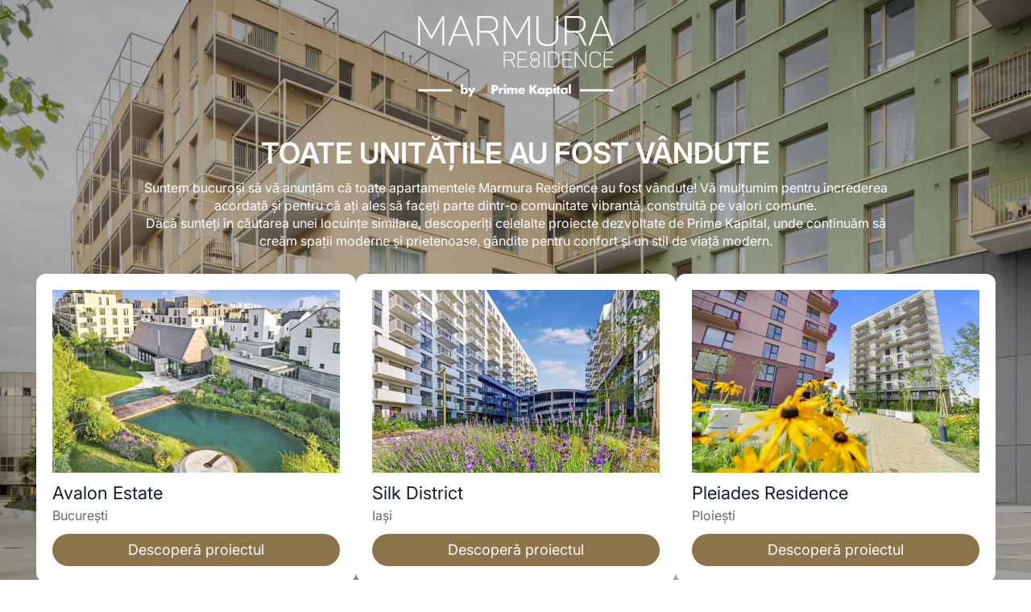

--- FILE ---
content_type: text/html; charset=UTF-8
request_url: https://marmuraresidence.ro/
body_size: 1316
content:
<!DOCTYPE html>
<html lang="en">

<head>
    <meta charset="UTF-8">
    <meta name="viewport" content="width=device-width, initial-scale=1.0">
    <title>Marmura Residence</title>
    <link rel="shortcut icon" href="https://marmuraresidence.ro/assets/images/favicon.png" />
    <link rel="stylesheet" href="https://marmuraresidence.ro/assets/css/style.css?v=0436332026">
    	<!-- Google Tag Manager -->
<script>(function(w,d,s,l,i){w[l]=w[l]||[];w[l].push({'gtm.start':
new Date().getTime(),event:'gtm.js'});var f=d.getElementsByTagName(s)[0],
j=d.createElement(s),dl=l!='dataLayer'?'&l='+l:'';j.async=true;j.src=
'https://www.googletagmanager.com/gtm.js?id='+i+dl;f.parentNode.insertBefore(j,f);
})(window,document,'script','dataLayer','GTM-WDSRNJ7');</script>
<!-- End Google Tag Manager -->
</head>

<body>
<!-- Google Tag Manager (noscript) -->
	<noscript><iframe src="https://www.googletagmanager.com/ns.html?id=GTM-WDSRNJ7"
	height="0" width="0" style="display:none;visibility:hidden"></iframe></noscript>
	<!-- End Google Tag Manager (noscript) -->    
    <div class="logo">
        <img src="https://marmuraresidence.ro/assets/images/logo.svg" alt="Logo Marmura Residence">
    </div>
    <div class="content_body">
        <h1>Toate unitățile au fost vândute</h1>
<p>Suntem bucuroși să vă anunțăm că toate apartamentele Marmura Residence au fost vândute! Vă mulțumim pentru încrederea acordată și pentru că ați ales să faceți parte dintr-o comunitate vibrantă, construită pe valori comune.<br>
Dacă sunteți în căutarea unei locuințe similare, descoperiți celelalte proiecte dezvoltate de Prime Kapital, unde continuăm să creăm spații moderne și prietenoase, gândite pentru confort și un stil de viață modern.</p>
    </div>
    <div class="list_boxes">
        <div class="box_custom">
            <a href="https://avalonestate.ro/" class="image_link" target="_blank" rel="noopener noreferrer"><img src="https://marmuraresidence.ro/assets/images/image_1.png" alt="Image"> </a>
            <h2>Avalon Estate</h2>
            <p>București</p>
            <div class="button_box">
                <a href="https://avalonestate.ro/" target="_blank" rel="noopener noreferrer">Descoperă proiectul</a>
            </div>
        </div>
        <div class="box_custom">
            <a href="https://silkdistrict.ro/" class="image_link" target="_blank" rel="noopener noreferrer"><img src="https://marmuraresidence.ro/assets/images/image_2.png" alt="Image"> </a>
            <h2>Silk District</h2>
            <p>Iași</p>
            <div class="button_box">
                <a href="https://silkdistrict.ro/" target="_blank" rel="noopener noreferrer">Descoperă proiectul</a>
            </div>
        </div>
        <div class="box_custom">
            <a href="https://pleiadesresidence.ro/" class="image_link" target="_blank" rel="noopener noreferrer"><img src="https://marmuraresidence.ro/assets/images/image_3.png" alt="Image"></a>
            <h2>Pleiades Residence</h2>
            <p>Ploiești</p>
            <div class="button_box">
                <a href="https://pleiadesresidence.ro/"  rel="noopener noreferrer">Descoperă proiectul</a>
            </div>
        </div>
    </div>
    <div class="copyright">
        <a href="https://marmuraresidence.ro/Euribor.pdf" style="color:#fff;text-decoration:underline;margin-right:5px;" target="_blank" rel="noopener noreferrer">Euribor</a> | Marmura Residence 2026. All rights reserved.

    </div>
</body>

</html>

--- FILE ---
content_type: text/css
request_url: https://marmuraresidence.ro/assets/css/style.css?v=0436332026
body_size: 1201
content:
/* cyrillic-ext */

@font-face {
    font-family: 'Inter';
    font-style: italic;
    font-weight: 100 900;
    font-display: swap;
    src: url(https://fonts.gstatic.com/s/inter/v20/UcCm3FwrK3iLTcvnUwkT9nA2.woff2) format('woff2');
    unicode-range: U+0460-052F, U+1C80-1C8A, U+20B4, U+2DE0-2DFF, U+A640-A69F, U+FE2E-FE2F;
}

/* cyrillic */

@font-face {
    font-family: 'Inter';
    font-style: italic;
    font-weight: 100 900;
    font-display: swap;
    src: url(https://fonts.gstatic.com/s/inter/v20/UcCm3FwrK3iLTcvnUwAT9nA2.woff2) format('woff2');
    unicode-range: U+0301, U+0400-045F, U+0490-0491, U+04B0-04B1, U+2116;
}

/* greek-ext */

@font-face {
    font-family: 'Inter';
    font-style: italic;
    font-weight: 100 900;
    font-display: swap;
    src: url(https://fonts.gstatic.com/s/inter/v20/UcCm3FwrK3iLTcvnUwgT9nA2.woff2) format('woff2');
    unicode-range: U+1F00-1FFF;
}

/* greek */

@font-face {
    font-family: 'Inter';
    font-style: italic;
    font-weight: 100 900;
    font-display: swap;
    src: url(https://fonts.gstatic.com/s/inter/v20/UcCm3FwrK3iLTcvnUwcT9nA2.woff2) format('woff2');
    unicode-range: U+0370-0377, U+037A-037F, U+0384-038A, U+038C, U+038E-03A1, U+03A3-03FF;
}

/* vietnamese */

@font-face {
    font-family: 'Inter';
    font-style: italic;
    font-weight: 100 900;
    font-display: swap;
    src: url(https://fonts.gstatic.com/s/inter/v20/UcCm3FwrK3iLTcvnUwsT9nA2.woff2) format('woff2');
    unicode-range: U+0102-0103, U+0110-0111, U+0128-0129, U+0168-0169, U+01A0-01A1, U+01AF-01B0, U+0300-0301, U+0303-0304, U+0308-0309, U+0323, U+0329, U+1EA0-1EF9, U+20AB;
}

/* latin-ext */

@font-face {
    font-family: 'Inter';
    font-style: italic;
    font-weight: 100 900;
    font-display: swap;
    src: url(https://fonts.gstatic.com/s/inter/v20/UcCm3FwrK3iLTcvnUwoT9nA2.woff2) format('woff2');
    unicode-range: U+0100-02BA, U+02BD-02C5, U+02C7-02CC, U+02CE-02D7, U+02DD-02FF, U+0304, U+0308, U+0329, U+1D00-1DBF, U+1E00-1E9F, U+1EF2-1EFF, U+2020, U+20A0-20AB, U+20AD-20C0, U+2113, U+2C60-2C7F, U+A720-A7FF;
}

/* latin */

@font-face {
    font-family: 'Inter';
    font-style: italic;
    font-weight: 100 900;
    font-display: swap;
    src: url(https://fonts.gstatic.com/s/inter/v20/UcCm3FwrK3iLTcvnUwQT9g.woff2) format('woff2');
    unicode-range: U+0000-00FF, U+0131, U+0152-0153, U+02BB-02BC, U+02C6, U+02DA, U+02DC, U+0304, U+0308, U+0329, U+2000-206F, U+20AC, U+2122, U+2191, U+2193, U+2212, U+2215, U+FEFF, U+FFFD;
}

/* cyrillic-ext */

@font-face {
    font-family: 'Inter';
    font-style: normal;
    font-weight: 100 900;
    font-display: swap;
    src: url(https://fonts.gstatic.com/s/inter/v20/UcCo3FwrK3iLTcvvYwYL8g.woff2) format('woff2');
    unicode-range: U+0460-052F, U+1C80-1C8A, U+20B4, U+2DE0-2DFF, U+A640-A69F, U+FE2E-FE2F;
}

/* cyrillic */

@font-face {
    font-family: 'Inter';
    font-style: normal;
    font-weight: 100 900;
    font-display: swap;
    src: url(https://fonts.gstatic.com/s/inter/v20/UcCo3FwrK3iLTcvmYwYL8g.woff2) format('woff2');
    unicode-range: U+0301, U+0400-045F, U+0490-0491, U+04B0-04B1, U+2116;
}

/* greek-ext */

@font-face {
    font-family: 'Inter';
    font-style: normal;
    font-weight: 100 900;
    font-display: swap;
    src: url(https://fonts.gstatic.com/s/inter/v20/UcCo3FwrK3iLTcvuYwYL8g.woff2) format('woff2');
    unicode-range: U+1F00-1FFF;
}

/* greek */

@font-face {
    font-family: 'Inter';
    font-style: normal;
    font-weight: 100 900;
    font-display: swap;
    src: url(https://fonts.gstatic.com/s/inter/v20/UcCo3FwrK3iLTcvhYwYL8g.woff2) format('woff2');
    unicode-range: U+0370-0377, U+037A-037F, U+0384-038A, U+038C, U+038E-03A1, U+03A3-03FF;
}

/* vietnamese */

@font-face {
    font-family: 'Inter';
    font-style: normal;
    font-weight: 100 900;
    font-display: swap;
    src: url(https://fonts.gstatic.com/s/inter/v20/UcCo3FwrK3iLTcvtYwYL8g.woff2) format('woff2');
    unicode-range: U+0102-0103, U+0110-0111, U+0128-0129, U+0168-0169, U+01A0-01A1, U+01AF-01B0, U+0300-0301, U+0303-0304, U+0308-0309, U+0323, U+0329, U+1EA0-1EF9, U+20AB;
}

/* latin-ext */

@font-face {
    font-family: 'Inter';
    font-style: normal;
    font-weight: 100 900;
    font-display: swap;
    src: url(https://fonts.gstatic.com/s/inter/v20/UcCo3FwrK3iLTcvsYwYL8g.woff2) format('woff2');
    unicode-range: U+0100-02BA, U+02BD-02C5, U+02C7-02CC, U+02CE-02D7, U+02DD-02FF, U+0304, U+0308, U+0329, U+1D00-1DBF, U+1E00-1E9F, U+1EF2-1EFF, U+2020, U+20A0-20AB, U+20AD-20C0, U+2113, U+2C60-2C7F, U+A720-A7FF;
}

/* latin */

@font-face {
    font-family: 'Inter';
    font-style: normal;
    font-weight: 100 900;
    font-display: swap;
    src: url(https://fonts.gstatic.com/s/inter/v20/UcCo3FwrK3iLTcviYwY.woff2) format('woff2');
    unicode-range: U+0000-00FF, U+0131, U+0152-0153, U+02BB-02BC, U+02C6, U+02DA, U+02DC, U+0304, U+0308, U+0329, U+2000-206F, U+20AC, U+2122, U+2191, U+2193, U+2212, U+2215, U+FEFF, U+FFFD;
}

body {
    font-family: 'Inter';
    background: url(../images/mrm_hero.jpg) no-repeat bottom center fixed;
    background-size: cover;
    margin: 0;
    padding: 0;
    min-height: 100vh;
    width: 100%;
    display: flex;
    flex-direction: column;
    align-items: center;
    justify-content: center;
}

.logo {
    margin-bottom: 44px;
    margin-top: 20px;
}

.list_boxes img {
    max-width: 100%;
}

.list_boxes {
    display: flex;
    align-items: center;
    gap: 20px;
    margin-top: 30px;
}

.box_custom {
    padding: 20px;
    border-radius: 12px;
    background: #fff;
    display: flex;
    flex-direction: column;
}

.content_body h1 {
    color: #FFF;
    text-align: center;
    font-family: Inter;
    font-size: 36px;
    font-style: normal;
    font-weight: 600;
    line-height: normal;
    text-transform: uppercase;
    margin: 0 0 10px;
}

.content_body p {
    color: var(--Shades-White, #FFF);
    text-align: center;
    font-family: Inter;
    font-size: 16px;
    font-style: normal;
    font-weight: 400;
    line-height: 22px;
    margin: 0;
    max-width: 950px;
}

h2 {
    color: var(--Pleiades-Shades-Dark, #0B2125);
    font-family: Inter;
    font-size: 22px;
    font-style: normal;
    font-weight: 400;
    line-height: 30px;
    margin: 10px 0 0;
}

.box_custom p {
    color: var(--neutrals-gray-60, #666);
    font-family: Inter;
    font-size: 16px;
    font-style: normal;
    font-weight: 400;
    line-height: 26px;
    margin: 0 0 10px;
}

.button_box {
    display: flex;
}

.button_box a {
    border-radius: 60px;
    background: #8D734A;
    color: var(--Pleiades-Shades-White, #FFF);
    text-align: center;
    font-family: Inter;
    font-size: 18px;
    font-style: normal;
    font-weight: 400;
    line-height: 22px;
    /* 122.222% */
    text-decoration: none;
    padding: 10px;
    width: 100%;
    text-align: center;
    display: inline-block;
    line-height: 20px;
    opacity: 1;
    transition: all 0.3s ease;
}

.button_box a:hover {
    opacity: .9;
    transition: all 0.3s ease;
}

.button_box a.sold_out {
    border-radius: 60px;
    background: var(--Neutrals-Gray-light1, #DADDE7);
    color: var(--Pleiades-Shades-Dark, #0B2125);
    text-align: center;
    font-family: Inter;
    font-size: 18px;
    font-style: normal;
    font-weight: 400;
    line-height: 22px;
    pointer-events: none;
    cursor: none;
    ;
}

.copyright {
    position: relative;
    padding: 20px 0;
    display: flex;
    align-items: center;
    justify-content: center;
    color: #FFF;
    font-family: Inter;
    font-size: 16px;
    font-style: normal;
    font-weight: 400;
    line-height: 26px;
    /* 162.5% */
}

.image_link {
    overflow: hidden;
    display: flex;
}

.image_link img {
    transform: scale(1);
    transition: .5s all;
}

.image_link:hover img {
    transform: scale(1.03);
    transition: .5s all;
}

@media screen and (min-height: 800px) {
    .copyright {
        position: absolute;
        bottom: 0;
    }
}

@media screen and (max-width: 991px) {
    .logo {
        margin-bottom: 30px;
    }
    .copyright,
    .list_boxes,
    .content_body {
        padding: 0 15px;
        max-width: calc(100vw - 30px);
    }
    .copyright {
        position: relative;
        padding: 20px 0
    }
    h2 {
        font-size: 20px;
    }
}

@media screen and (max-width: 767px) {
    .list_boxes {
        flex-direction: column;
    }
}

@media screen and (max-width: 991px) and (min-width:768px) {
    .copyright {
        position: absolute;
    }
}

--- FILE ---
content_type: image/svg+xml
request_url: https://marmuraresidence.ro/assets/images/logo.svg
body_size: 7478
content:
<svg width="243" height="100" viewBox="0 0 243 100" fill="none" xmlns="http://www.w3.org/2000/svg">
<g clip-path="url(#clip0_8579_4242)">
<path d="M32.6077 0.657293V35.8261C32.6077 36.3401 32.4536 36.4942 31.9904 36.4942H30.9626C30.5003 36.4942 30.3454 36.3401 30.3454 35.8261V12.2261C30.3454 9.55319 30.4478 6.67368 30.7052 3.64007H30.6027C29.3167 6.31384 28.1347 8.57614 26.7462 10.9925L17.5945 27.2401C17.3888 27.6516 17.1831 27.754 16.7716 27.754H16.1027C15.6396 27.754 15.4347 27.7032 15.229 27.2401L5.92242 10.7868C4.58553 8.47287 3.45439 6.2622 2.22078 3.64007H2.11832C2.32406 6.67368 2.42652 9.44991 2.42652 12.2261V35.8261C2.42652 36.3401 2.27242 36.4942 1.75848 36.4942H0.833074C0.319139 36.4942 0.165039 36.3401 0.165039 35.8261V0.657293C0.165039 0.143358 0.319139 -0.0107422 0.833074 -0.0107422H1.65602C2.2216 -0.0107422 2.3757 0.143358 2.63307 0.554834L16.4126 24.8745L30.0888 0.606476C30.3462 0.143361 30.5003 -0.0107422 31.0142 -0.0107422H31.9904C32.4536 -0.0107422 32.6077 0.143358 32.6077 0.657293Z" fill="white"/>
<path d="M68.1902 36.4946H67.2648C66.4935 36.4946 66.2369 36.3921 66.1336 35.929L61.5574 24.5659H44.4877L39.9632 35.929C39.8091 36.3921 39.5517 36.4946 38.7804 36.4946H37.9066C37.3927 36.4946 37.2894 36.2372 37.4435 35.8773L51.6861 0.348651C51.8918 -0.114464 52.0976 -0.268555 52.5599 -0.268555H53.5886C54.0509 -0.268555 54.3082 -0.114464 54.4623 0.348651L68.705 35.8773C68.8582 36.2372 68.755 36.4946 68.1902 36.4946ZM53.0738 2.09702H52.9197C52.9197 2.3544 52.8681 3.27981 52.5082 4.30849L45.2066 22.5609H60.8886L53.5877 4.30849C53.2279 3.27899 53.1246 2.35358 53.0738 2.09702Z" fill="white"/>
<path d="M99.4007 10.2729C99.4007 16.186 95.9048 19.7335 90.3515 20.1966C92.3048 21.0196 93.4368 22.3048 94.5679 24.413L100.326 35.827C100.583 36.1868 100.48 36.495 99.9663 36.495H98.9892C98.1663 36.495 97.9097 36.3925 97.7032 35.9294L92.3556 25.3376C90.6589 21.9442 88.7056 20.4532 84.3868 20.4532H75.9032V35.8262C75.9032 36.3401 75.7491 36.4942 75.286 36.4942H74.2064C73.6925 36.4942 73.5376 36.3401 73.5376 35.8262V0.657293C73.5376 0.143358 73.6917 -0.0107422 74.2064 -0.0107422H88.963C95.4417 -0.00992252 99.4007 3.74336 99.4007 10.2729ZM88.7064 2.20156H75.904V18.2434H88.7064C93.8483 18.2434 96.9327 15.4155 96.9327 10.2737C96.9327 5.13189 93.9507 2.20156 88.7064 2.20156Z" fill="white"/>
<path d="M138.891 0.657293V35.8261C138.891 36.3401 138.736 36.4942 138.273 36.4942H137.245C136.782 36.4942 136.628 36.3401 136.628 35.8261V12.2261C136.628 9.55319 136.731 6.67368 136.988 3.64007H136.886C135.6 6.31384 134.418 8.57614 133.029 10.9925L123.877 27.2401C123.672 27.6516 123.466 27.754 123.054 27.754H122.386C121.922 27.754 121.717 27.7032 121.512 27.2401L112.205 10.7868C110.868 8.47287 109.737 6.2622 108.504 3.64007H108.401C108.607 6.67368 108.71 9.44991 108.71 12.2261V35.8261C108.71 36.3401 108.556 36.4942 108.042 36.4942H107.117C106.603 36.4942 106.449 36.3401 106.449 35.8261V0.657293C106.449 0.143358 106.603 -0.0107422 107.117 -0.0107422H107.94C108.505 -0.0107422 108.659 0.143358 108.917 0.554834L122.696 24.8745L136.372 0.606476C136.63 0.143361 136.783 -0.0107422 137.298 -0.0107422H138.275C138.736 -0.0107422 138.891 0.143358 138.891 0.657293Z" fill="white"/>
<path d="M160.59 35.0548C168.097 35.0548 171.748 30.7868 171.748 24.1548V0.657293C171.748 0.143358 171.902 -0.0107422 172.365 -0.0107422H173.496C173.959 -0.0107422 174.112 0.143358 174.112 0.657293V24.1548C174.112 32.1245 169.64 37.2655 160.59 37.2655C151.49 37.2655 147.017 32.1237 147.017 24.1548V0.657293C147.017 0.143358 147.171 -0.0107422 147.685 -0.0107422H148.765C149.228 -0.0107422 149.382 0.143358 149.382 0.657293V24.1548C149.381 30.7876 153.032 35.0548 160.59 35.0548Z" fill="white"/>
<path d="M208.1 10.2729C208.1 16.186 204.604 19.7335 199.051 20.1966C201.004 21.0196 202.136 22.3048 203.267 24.413L209.025 35.827C209.283 36.1868 209.18 36.495 208.666 36.495H207.689C206.866 36.495 206.609 36.3925 206.403 35.9294L201.056 25.3376C199.359 21.9442 197.406 20.4532 193.086 20.4532H184.603V35.8262C184.603 36.3401 184.448 36.4942 183.985 36.4942H182.906C182.392 36.4942 182.238 36.3401 182.238 35.8262V0.657293C182.238 0.143358 182.392 -0.0107422 182.906 -0.0107422H197.662C204.141 -0.00992252 208.1 3.74336 208.1 10.2729ZM197.406 2.20156H184.603V18.2434H197.406C202.548 18.2434 205.632 15.4155 205.632 10.2737C205.632 5.13189 202.65 2.20156 197.406 2.20156Z" fill="white"/>
<path d="M242.294 36.4946H241.368C240.597 36.4946 240.34 36.3921 240.237 35.929L235.661 24.5659H218.591L214.067 35.929C213.913 36.3921 213.655 36.4946 212.884 36.4946H212.01C211.496 36.4946 211.393 36.2372 211.547 35.8773L225.79 0.348651C225.995 -0.114464 226.201 -0.268555 226.663 -0.268555H227.692C228.154 -0.268555 228.412 -0.114464 228.566 0.348651L242.808 35.8773C242.963 36.2372 242.859 36.4946 242.294 36.4946ZM227.177 2.09702H227.023C227.023 2.3544 226.972 3.27981 226.612 4.30849L219.31 22.5609H234.992L227.691 4.30849C227.331 3.27899 227.229 2.35358 227.177 2.09702Z" fill="white"/>
<path d="M120.094 49.7581C120.094 52.8786 118.249 54.7499 115.319 54.995C116.35 55.4286 116.947 56.1073 117.543 57.2196L120.583 63.2433C120.719 63.4327 120.664 63.5958 120.393 63.5958H119.877C119.443 63.5958 119.307 63.5417 119.199 63.2975L116.377 57.7081C115.482 55.9171 114.451 55.1302 112.171 55.1302H107.694V63.2433C107.694 63.5147 107.613 63.5958 107.369 63.5958H106.799C106.528 63.5958 106.447 63.5147 106.447 63.2433V44.6843C106.447 44.413 106.528 44.3311 106.799 44.3311H114.586C118.005 44.3311 120.094 46.3122 120.094 49.7581ZM114.451 45.4983H107.695V53.9638H114.451C117.164 53.9638 118.792 52.4712 118.792 49.7581C118.792 47.045 117.218 45.4983 114.451 45.4983Z" fill="white"/>
<path d="M135.588 44.6842V45.1727C135.588 45.417 135.506 45.4981 135.235 45.4981H125.061V53.258H134.069C134.313 53.258 134.394 53.3391 134.394 53.5834V54.0719C134.394 54.3432 134.313 54.4243 134.069 54.4243H125.061V62.4284H135.616C135.86 62.4284 135.969 62.5096 135.969 62.7539V63.2424C135.969 63.5137 135.86 63.5948 135.616 63.5948H124.164C123.893 63.5948 123.812 63.5137 123.812 63.2424V44.6834C123.812 44.4121 123.893 44.3301 124.164 44.3301H135.234C135.506 44.3309 135.588 44.4129 135.588 44.6842Z" fill="white"/>
<path d="M156.508 44.3311H157.077C157.322 44.3311 157.403 44.413 157.403 44.6843V63.2433C157.403 63.5147 157.322 63.5958 157.077 63.5958H156.508C156.236 63.5958 156.155 63.5147 156.155 63.2433V44.6843C156.155 44.413 156.236 44.3311 156.508 44.3311Z" fill="white"/>
<path d="M175.609 51.494V56.4317C175.609 60.8539 172.788 63.5948 167.74 63.5948H162.205C161.934 63.5948 161.853 63.5137 161.853 63.2424V44.6834C161.853 44.4121 161.935 44.3301 162.205 44.3301H167.74C172.787 44.3309 175.609 47.0719 175.609 51.494ZM167.768 45.4981H163.101V62.4293H167.768C172.001 62.4293 174.362 60.2047 174.362 56.4334V51.4957C174.361 47.7227 172.027 45.4981 167.768 45.4981Z" fill="white"/>
<path d="M191.156 44.6842V45.1727C191.156 45.417 191.075 45.4981 190.804 45.4981H180.629V53.258H189.638C189.882 53.258 189.963 53.3391 189.963 53.5834V54.0719C189.963 54.3432 189.882 54.4243 189.638 54.4243H180.629V62.4284H191.184C191.429 62.4284 191.538 62.5096 191.538 62.7539V63.2424C191.538 63.5137 191.429 63.5948 191.184 63.5948H179.734C179.463 63.5948 179.382 63.5137 179.382 63.2424V44.6834C179.382 44.4121 179.463 44.3301 179.734 44.3301H190.805C191.075 44.3309 191.156 44.4129 191.156 44.6842Z" fill="white"/>
<path d="M209.065 44.6845V63.2435C209.065 63.5148 208.983 63.596 208.74 63.596H208.17C207.98 63.596 207.899 63.5689 207.79 63.3796L198.158 49.6501C197.263 48.3747 196.53 46.9099 195.96 46.123H195.906C195.906 47.1542 196.069 48.8902 196.069 50.6001V63.2443C196.069 63.5156 195.988 63.5968 195.744 63.5968H195.201C194.93 63.5968 194.849 63.5156 194.849 63.2443V44.6853C194.849 44.414 194.93 44.332 195.201 44.332H195.744C195.961 44.332 196.069 44.441 196.123 44.5222L205.484 57.8984C206.488 59.3361 207.329 60.8558 207.98 61.7787H208.034C208.034 60.5853 207.844 58.7673 207.844 56.8951V44.6583C207.844 44.414 207.926 44.332 208.196 44.332H208.739C208.983 44.3312 209.065 44.4132 209.065 44.6845Z" fill="white"/>
<path d="M220.244 43.9521C224.449 43.9521 226.457 45.58 227.38 48.6735C227.461 48.9448 227.38 49.0259 227.135 49.1349L226.647 49.2981C226.376 49.3522 226.267 49.3251 226.186 49.0808C225.372 46.3948 223.772 45.1194 220.244 45.1194C216.229 45.1194 214.194 47.1817 214.194 50.6005V57.3021C214.194 60.694 216.31 62.8103 220.244 62.8103C223.88 62.8103 225.426 61.3997 226.24 58.7136C226.349 58.4694 226.458 58.4153 226.702 58.4964L227.217 58.6866C227.462 58.7685 227.516 58.8767 227.435 59.121C226.513 62.2144 224.558 63.9776 220.244 63.9776C215.523 63.9776 212.945 61.4276 212.945 57.2759V50.6284C212.945 46.503 215.441 43.9521 220.244 43.9521Z" fill="white"/>
<path d="M242.493 44.6842V45.1727C242.493 45.417 242.412 45.4981 242.14 45.4981H231.966V53.258H240.974C241.218 53.258 241.299 53.3391 241.299 53.5834V54.0719C241.299 54.3432 241.218 54.4243 240.974 54.4243H231.966V62.4284H242.521C242.765 62.4284 242.874 62.5096 242.874 62.7539V63.2424C242.874 63.5137 242.765 63.5948 242.521 63.5948H231.071C230.799 63.5948 230.718 63.5137 230.718 63.2424V44.6834C230.718 44.4121 230.799 44.3301 231.071 44.3301H242.141C242.411 44.3309 242.493 44.4129 242.493 44.6842Z" fill="white"/>
<path d="M145.223 55.9813C141.996 55.9813 139.37 53.3559 139.37 50.1288C139.37 46.9018 141.996 44.2764 145.223 44.2764C148.45 44.2764 151.075 46.9018 151.075 50.1288C151.075 51.1026 150.831 52.0673 150.368 52.919C150.2 53.2296 149.811 53.3436 149.501 53.1755C149.191 53.0067 149.076 52.619 149.245 52.3083C149.605 51.6436 149.796 50.8903 149.796 50.1288C149.796 47.6067 147.745 45.5551 145.223 45.5551C142.7 45.5551 140.649 47.6067 140.649 50.1288C140.649 52.651 142.7 54.7026 145.223 54.7026C145.571 54.7026 145.918 54.6632 146.253 54.5862C146.597 54.5059 146.94 54.7214 147.019 55.0657C147.099 55.41 146.884 55.7534 146.54 55.8321C146.11 55.9313 145.667 55.9813 145.223 55.9813Z" fill="white"/>
<path d="M145.321 63.9766C142.161 63.9766 139.551 61.4471 139.472 58.27C139.449 57.2954 139.668 56.3249 140.109 55.4634C140.27 55.1487 140.655 55.0249 140.97 55.1856C141.285 55.3462 141.409 55.7315 141.248 56.0462C140.904 56.7192 140.731 57.4774 140.75 58.2389C140.813 60.7594 142.91 62.7569 145.436 62.6971C146.658 62.6667 147.794 62.1626 148.636 61.2774C149.478 60.3921 149.925 59.2323 149.895 58.011C149.831 55.4897 147.731 53.4905 145.209 53.5528C144.861 53.5618 144.515 53.6093 144.181 53.6946C143.839 53.7815 143.49 53.5757 143.403 53.2339C143.315 52.8921 143.522 52.5438 143.863 52.4561C144.29 52.3462 144.732 52.2856 145.177 52.2741C145.227 52.2725 145.276 52.2725 145.325 52.2725C148.485 52.2725 151.095 54.802 151.173 57.979C151.213 59.5421 150.64 61.0266 149.563 62.1585C148.485 63.2913 147.031 63.9364 145.468 63.9749C145.419 63.9766 145.37 63.9766 145.321 63.9766Z" fill="white"/>
<path d="M55.795 84.4219V89.7989C56.4179 89.1473 57.1974 88.8202 58.1327 88.8202C58.6884 88.8202 59.1966 88.9252 59.6597 89.1334C60.122 89.3432 60.5171 89.6252 60.8433 89.9817C61.1696 90.3366 61.4253 90.7563 61.6106 91.2383C61.795 91.7202 61.8876 92.2342 61.8876 92.7801C61.8876 93.3342 61.7933 93.8563 61.6032 94.3424C61.413 94.8301 61.1474 95.2547 60.8065 95.6137C60.4655 95.9743 60.0638 96.2596 59.6007 96.4694C59.1384 96.6776 58.6392 96.7825 58.1032 96.7825C57.1294 96.7825 56.3589 96.4276 55.7942 95.7169V96.5489H53.1499V84.4219H55.795ZM59.1261 92.8227C59.1261 92.5891 59.0819 92.3678 58.995 92.1588C58.9073 91.9489 58.7852 91.7653 58.6302 91.6104C58.4745 91.4555 58.2942 91.3292 58.0892 91.2383C57.8843 91.1448 57.6606 91.0997 57.4171 91.0997C57.1827 91.0997 56.9638 91.144 56.7597 91.2309C56.5556 91.3178 56.3778 91.4407 56.2261 91.5956C56.0753 91.7506 55.9532 91.9342 55.8614 92.144C55.7688 92.3522 55.722 92.5743 55.722 92.8079C55.722 93.0432 55.7663 93.262 55.8532 93.4653C55.9409 93.6711 56.0622 93.8481 56.2179 93.9989C56.3737 94.1497 56.5565 94.2727 56.7663 94.3637C56.9753 94.4571 57.1974 94.5022 57.431 94.5022C57.6655 94.5022 57.8843 94.4579 58.0884 94.371C58.2925 94.2842 58.4704 94.1612 58.622 94.0063C58.7728 93.8514 58.8942 93.6711 58.9868 93.4653C59.0802 93.262 59.1261 93.0481 59.1261 92.8227Z" fill="white"/>
<path d="M65.2331 95.5268L61.6094 89.0547H64.6774L66.679 92.8973L68.6225 89.0547H71.661L65.6413 100.291H62.675L65.2331 95.5268Z" fill="white"/>
<path d="M69.8657 96.1845H85.919V80.7354C83.7051 88.3304 77.578 94.2567 69.8657 96.1845Z" fill="#8D734A"/>
<path d="M94.131 96.5488H91.2671V85.5332H95.8253C97.0622 85.5332 98.0097 85.8537 98.6671 86.4971C99.3245 87.1398 99.654 88.0463 99.654 89.2152C99.654 90.384 99.3253 91.2889 98.6671 91.9316C98.0097 92.5742 97.063 92.8963 95.8253 92.8963H94.131V96.5488ZM94.131 90.5881H95.081C96.1327 90.5881 96.6589 90.1299 96.6589 89.2152C96.6589 88.2988 96.1327 87.8422 95.081 87.8422H94.131V90.5881Z" fill="white"/>
<path d="M100.443 89.0532H103.087V90.2803C103.369 89.8327 103.715 89.4893 104.125 89.25C104.534 89.0123 105.011 88.8926 105.556 88.8926C105.624 88.8926 105.7 88.8926 105.783 88.8926C105.866 88.8926 105.96 88.9032 106.067 88.9221V91.4491C105.717 91.2729 105.337 91.186 104.928 91.186C104.315 91.186 103.854 91.3696 103.548 91.7344C103.241 92.0991 103.087 92.6327 103.087 93.3336V96.5483H100.443V89.0532Z" fill="white"/>
<path d="M106.594 86.1756C106.594 85.9698 106.633 85.778 106.711 85.5977C106.788 85.4174 106.895 85.2592 107.032 85.1231C107.168 84.987 107.326 84.8788 107.507 84.801C107.687 84.7239 107.879 84.6846 108.084 84.6846C108.289 84.6846 108.48 84.7247 108.661 84.801C108.841 84.8797 108.999 84.987 109.136 85.1231C109.272 85.2592 109.379 85.4174 109.457 85.5977C109.535 85.778 109.574 85.9698 109.574 86.1756C109.574 86.3797 109.534 86.5715 109.457 86.7518C109.379 86.9321 109.272 87.0903 109.136 87.2264C108.999 87.3641 108.841 87.4706 108.661 87.5485C108.48 87.6272 108.289 87.6649 108.084 87.6649C107.879 87.6649 107.687 87.6264 107.507 87.5485C107.326 87.4698 107.168 87.3641 107.032 87.2264C106.895 87.0903 106.788 86.9321 106.711 86.7518C106.633 86.5723 106.594 86.3797 106.594 86.1756ZM109.413 89.0534V96.5485H106.769V89.0534H109.413Z" fill="white"/>
<path d="M110.742 89.0538H113.386V89.9743C114.107 89.2825 114.915 88.9366 115.812 88.9366C116.923 88.9366 117.769 89.4038 118.354 90.3391C118.949 89.3948 119.795 88.9219 120.897 88.9219C121.247 88.9219 121.578 88.9735 121.891 89.076C122.203 89.1784 122.47 89.3391 122.695 89.5579C122.918 89.7768 123.096 90.062 123.227 90.412C123.359 90.7637 123.425 91.1866 123.425 91.6833V96.5489H120.781V92.8522C120.781 92.4727 120.754 92.1604 120.7 91.917C120.646 91.6743 120.569 91.4842 120.467 91.3481C120.364 91.212 120.245 91.1194 120.109 91.0702C119.973 91.0211 119.827 90.9981 119.67 90.9981C118.823 90.9981 118.399 91.6161 118.399 92.853V96.5497H115.754V92.853C115.754 92.4735 115.73 92.1596 115.682 91.9104C115.633 91.662 115.562 91.4653 115.469 91.3194C115.377 91.1735 115.258 91.0743 115.112 91.0211C114.965 90.9661 114.795 90.9399 114.6 90.9399C114.435 90.9399 114.279 90.9653 114.132 91.0137C113.986 91.0629 113.858 91.1571 113.745 91.2973C113.633 91.4391 113.545 91.6342 113.482 91.8825C113.418 92.1309 113.387 92.4547 113.387 92.8538V96.5505H110.743L110.742 89.0538Z" fill="white"/>
<path d="M127.136 93.2467C127.136 94.386 127.672 94.9565 128.743 94.9565C129.318 94.9565 129.751 94.7213 130.044 94.2541H132.601C132.085 95.9688 130.794 96.8262 128.729 96.8262C128.096 96.8262 127.516 96.7319 126.991 96.541C126.465 96.3516 126.014 96.0811 125.639 95.7295C125.264 95.3795 124.974 94.9606 124.77 94.4729C124.565 93.9869 124.463 93.441 124.463 92.8369C124.463 92.2147 124.56 91.6516 124.756 91.1492C124.95 90.6483 125.228 90.2221 125.588 89.8721C125.948 89.5205 126.384 89.25 126.896 89.0606C127.407 88.8696 127.984 88.7754 128.627 88.7754C129.26 88.7754 129.829 88.8696 130.336 89.0606C130.842 89.25 131.271 89.5262 131.622 89.8852C131.972 90.2459 132.241 90.6877 132.425 91.2082C132.61 91.7303 132.703 92.3164 132.703 92.9688V93.2467H127.136ZM130.233 91.7123C130.146 91.3426 129.965 91.0459 129.692 90.8213C129.419 90.5983 129.088 90.4861 128.699 90.4861C128.29 90.4861 127.956 90.5926 127.697 90.8065C127.439 91.0205 127.276 91.3238 127.208 91.7123H130.233Z" fill="white"/>
<path d="M141.322 90.0766L144.814 85.5332H148.349L143.981 90.7496L148.759 96.5496H145.047L141.322 91.7725V96.5496H138.458V85.5332H141.322V90.0766Z" fill="white"/>
<path d="M154.53 89.0539H157.189V96.549H154.53V95.717C153.965 96.4277 153.201 96.7826 152.236 96.7826C151.691 96.7826 151.189 96.6834 150.73 96.4843C150.273 96.2851 149.874 96.0039 149.533 95.6433C149.192 95.2826 148.927 94.8597 148.737 94.372C148.547 93.8859 148.452 93.3548 148.452 92.7802C148.452 92.2433 148.544 91.7351 148.73 91.2531C148.914 90.7695 149.173 90.3482 149.504 89.9892C149.835 89.6285 150.23 89.3433 150.687 89.1334C151.145 88.9252 151.652 88.8203 152.207 88.8203C153.142 88.8203 153.916 89.1465 154.53 89.799V89.0539ZM151.199 92.7802C151.199 93.0228 151.243 93.2498 151.33 93.4589C151.418 93.6687 151.537 93.8523 151.688 94.0072C151.839 94.1621 152.019 94.2851 152.229 94.372C152.438 94.4588 152.665 94.5031 152.908 94.5031C153.143 94.5031 153.363 94.4588 153.573 94.372C153.782 94.2851 153.962 94.1621 154.113 94.0072C154.264 93.8523 154.386 93.672 154.479 93.4662C154.571 93.2621 154.617 93.0433 154.617 92.8089C154.617 92.5753 154.571 92.3539 154.479 92.1449C154.385 91.9351 154.264 91.7515 154.113 91.5966C153.962 91.4416 153.782 91.3187 153.573 91.2318C153.363 91.1449 153.142 91.1007 152.908 91.1007C152.665 91.1007 152.439 91.1449 152.229 91.2318C152.019 91.3187 151.839 91.4416 151.688 91.5966C151.537 91.7515 151.418 91.931 151.33 92.1302C151.243 92.3293 151.199 92.5449 151.199 92.7802Z" fill="white"/>
<path d="M161.148 100.29H158.504V89.0539H161.148V89.8859C161.713 89.1752 162.483 88.8203 163.457 88.8203C163.993 88.8203 164.492 88.9252 164.955 89.1334C165.417 89.3433 165.819 89.6285 166.16 89.9892C166.501 90.3482 166.767 90.7728 166.957 91.2605C167.147 91.7466 167.242 92.2687 167.242 92.8228C167.242 93.3785 167.147 93.8941 166.957 94.372C166.767 94.8498 166.504 95.2695 166.168 95.6285C165.832 95.9892 165.435 96.2711 164.978 96.4769C164.519 96.681 164.023 96.7826 163.487 96.7826C162.551 96.7826 161.772 96.4621 161.149 95.8187L161.148 100.29ZM164.48 92.8228C164.48 92.5892 164.439 92.3679 164.356 92.1589C164.274 91.949 164.154 91.7654 163.998 91.6105C163.842 91.4556 163.66 91.3293 163.451 91.2384C163.241 91.1449 163.015 91.0998 162.771 91.0998C162.537 91.0998 162.318 91.1441 162.114 91.231C161.909 91.3179 161.732 91.4408 161.58 91.5957C161.429 91.7507 161.307 91.9343 161.215 92.1441C161.123 92.3523 161.076 92.5744 161.076 92.808C161.076 93.0433 161.12 93.2621 161.207 93.4654C161.295 93.6712 161.416 93.8482 161.572 93.999C161.728 94.1498 161.91 94.2728 162.12 94.3638C162.329 94.4572 162.551 94.5023 162.785 94.5023C163.019 94.5023 163.238 94.458 163.442 94.3711C163.647 94.2842 163.824 94.1613 163.976 94.0064C164.127 93.8515 164.248 93.6712 164.341 93.4654C164.433 93.2621 164.48 93.0482 164.48 92.8228Z" fill="white"/>
<path d="M168.088 86.1756C168.088 85.9698 168.127 85.778 168.205 85.5977C168.283 85.4174 168.389 85.2592 168.526 85.1231C168.662 84.987 168.82 84.8788 169.001 84.801C169.181 84.7239 169.373 84.6846 169.578 84.6846C169.783 84.6846 169.974 84.7247 170.155 84.801C170.335 84.8797 170.493 84.987 170.63 85.1231C170.766 85.2592 170.874 85.4174 170.951 85.5977C171.029 85.778 171.068 85.9698 171.068 86.1756C171.068 86.3797 171.029 86.5715 170.951 86.7518C170.873 86.9321 170.766 87.0903 170.63 87.2264C170.493 87.3641 170.335 87.4706 170.155 87.5485C169.974 87.6272 169.783 87.6649 169.578 87.6649C169.373 87.6649 169.181 87.6264 169.001 87.5485C168.82 87.4698 168.662 87.3641 168.526 87.2264C168.389 87.0903 168.282 86.9321 168.205 86.7518C168.127 86.5723 168.088 86.3797 168.088 86.1756ZM170.908 89.0534V96.5485H168.264V89.0534H170.908Z" fill="white"/>
<path d="M175.188 91.2604V96.549H172.544V91.2604H171.668V89.0539H172.544V86.8047H175.188V89.0539H176.694V91.2604H175.188Z" fill="white"/>
<path d="M183.137 89.0539H185.796V96.549H183.137V95.717C182.571 96.4277 181.807 96.7826 180.843 96.7826C180.297 96.7826 179.795 96.6834 179.337 96.4843C178.879 96.2851 178.48 96.0039 178.139 95.6433C177.798 95.2826 177.534 94.8597 177.343 94.372C177.153 93.8859 177.058 93.3548 177.058 92.7802C177.058 92.2433 177.151 91.7351 177.336 91.2531C177.52 90.7695 177.779 90.3482 178.111 89.9892C178.442 89.6285 178.836 89.3433 179.293 89.1334C179.752 88.9252 180.258 88.8203 180.813 88.8203C181.748 88.8203 182.522 89.1465 183.137 89.799V89.0539ZM179.806 92.7802C179.806 93.0228 179.849 93.2498 179.937 93.4589C180.025 93.6687 180.143 93.8523 180.294 94.0072C180.446 94.1621 180.625 94.2851 180.835 94.372C181.044 94.4588 181.271 94.5031 181.515 94.5031C181.749 94.5031 181.97 94.4588 182.179 94.372C182.388 94.2851 182.569 94.1621 182.72 94.0072C182.87 93.8523 182.993 93.672 183.085 93.4662C183.178 93.2621 183.224 93.0433 183.224 92.8089C183.224 92.5753 183.178 92.3539 183.085 92.1449C182.992 91.9351 182.87 91.7515 182.72 91.5966C182.569 91.4416 182.388 91.3187 182.179 91.2318C181.97 91.1449 181.748 91.1007 181.515 91.1007C181.271 91.1007 181.045 91.1449 180.835 91.2318C180.625 91.3187 180.446 91.4416 180.294 91.5966C180.143 91.7515 180.025 91.931 179.937 92.1302C179.849 92.3293 179.806 92.5449 179.806 92.7802Z" fill="white"/>
<path d="M189.755 84.4219V96.5489H187.111V84.4219H189.755Z" fill="white"/>
<path d="M201.061 90.833H242.872V93.4773H201.061V90.833Z" fill="white"/>
<path d="M0.0336914 90.833H41.8452V93.4773H0.0336914V90.833Z" fill="white"/>
</g>
<defs>
<clipPath id="clip0_8579_4242">
<rect width="242.623" height="100" fill="white"/>
</clipPath>
</defs>
</svg>
